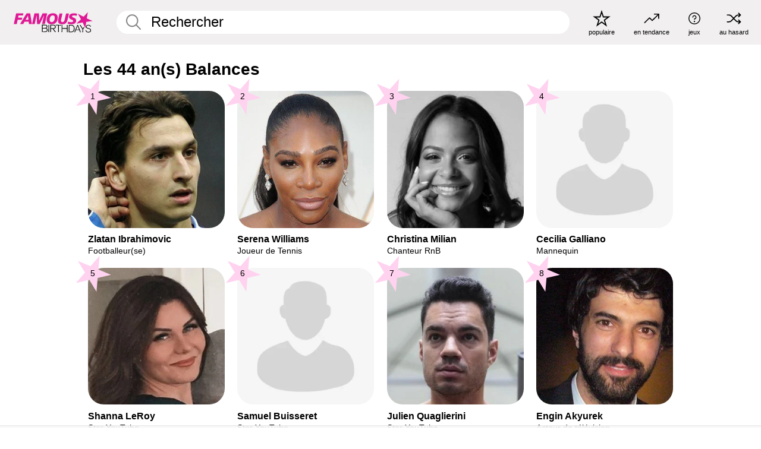

--- FILE ---
content_type: text/plain;charset=UTF-8
request_url: https://c.pub.network/v2/c
body_size: -114
content:
bc546584-4d98-4b6d-9f1f-d4d2b3e058d2

--- FILE ---
content_type: text/plain;charset=UTF-8
request_url: https://c.pub.network/v2/c
body_size: -268
content:
dc9e4714-0ff4-4400-88bc-6939a4e6e794